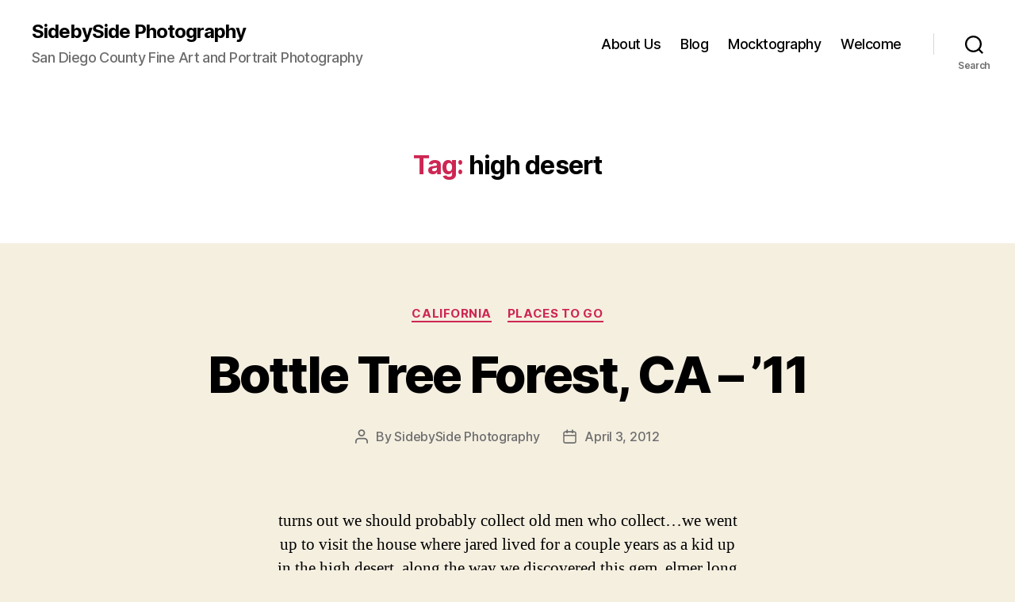

--- FILE ---
content_type: text/html; charset=UTF-8
request_url: http://sidebysidephotography.com/tag/high-desert/
body_size: 12785
content:
<!DOCTYPE html>

<html class="no-js" lang="en-US">

	<head>

		<meta charset="UTF-8">
		<meta name="viewport" content="width=device-width, initial-scale=1.0">

		<link rel="profile" href="https://gmpg.org/xfn/11">

		<title>high desert &#8211; SidebySide Photography</title>
<meta name='robots' content='max-image-preview:large' />
	<style>img:is([sizes="auto" i], [sizes^="auto," i]) { contain-intrinsic-size: 3000px 1500px }</style>
	<link rel="alternate" type="application/rss+xml" title="SidebySide Photography &raquo; Feed" href="http://sidebysidephotography.com/feed/" />
<link rel="alternate" type="application/rss+xml" title="SidebySide Photography &raquo; Comments Feed" href="http://sidebysidephotography.com/comments/feed/" />
<link rel="alternate" type="application/rss+xml" title="SidebySide Photography &raquo; high desert Tag Feed" href="http://sidebysidephotography.com/tag/high-desert/feed/" />
<script>
window._wpemojiSettings = {"baseUrl":"https:\/\/s.w.org\/images\/core\/emoji\/16.0.1\/72x72\/","ext":".png","svgUrl":"https:\/\/s.w.org\/images\/core\/emoji\/16.0.1\/svg\/","svgExt":".svg","source":{"concatemoji":"http:\/\/sidebysidephotography.com\/wp-includes\/js\/wp-emoji-release.min.js?ver=6.8.3"}};
/*! This file is auto-generated */
!function(s,n){var o,i,e;function c(e){try{var t={supportTests:e,timestamp:(new Date).valueOf()};sessionStorage.setItem(o,JSON.stringify(t))}catch(e){}}function p(e,t,n){e.clearRect(0,0,e.canvas.width,e.canvas.height),e.fillText(t,0,0);var t=new Uint32Array(e.getImageData(0,0,e.canvas.width,e.canvas.height).data),a=(e.clearRect(0,0,e.canvas.width,e.canvas.height),e.fillText(n,0,0),new Uint32Array(e.getImageData(0,0,e.canvas.width,e.canvas.height).data));return t.every(function(e,t){return e===a[t]})}function u(e,t){e.clearRect(0,0,e.canvas.width,e.canvas.height),e.fillText(t,0,0);for(var n=e.getImageData(16,16,1,1),a=0;a<n.data.length;a++)if(0!==n.data[a])return!1;return!0}function f(e,t,n,a){switch(t){case"flag":return n(e,"\ud83c\udff3\ufe0f\u200d\u26a7\ufe0f","\ud83c\udff3\ufe0f\u200b\u26a7\ufe0f")?!1:!n(e,"\ud83c\udde8\ud83c\uddf6","\ud83c\udde8\u200b\ud83c\uddf6")&&!n(e,"\ud83c\udff4\udb40\udc67\udb40\udc62\udb40\udc65\udb40\udc6e\udb40\udc67\udb40\udc7f","\ud83c\udff4\u200b\udb40\udc67\u200b\udb40\udc62\u200b\udb40\udc65\u200b\udb40\udc6e\u200b\udb40\udc67\u200b\udb40\udc7f");case"emoji":return!a(e,"\ud83e\udedf")}return!1}function g(e,t,n,a){var r="undefined"!=typeof WorkerGlobalScope&&self instanceof WorkerGlobalScope?new OffscreenCanvas(300,150):s.createElement("canvas"),o=r.getContext("2d",{willReadFrequently:!0}),i=(o.textBaseline="top",o.font="600 32px Arial",{});return e.forEach(function(e){i[e]=t(o,e,n,a)}),i}function t(e){var t=s.createElement("script");t.src=e,t.defer=!0,s.head.appendChild(t)}"undefined"!=typeof Promise&&(o="wpEmojiSettingsSupports",i=["flag","emoji"],n.supports={everything:!0,everythingExceptFlag:!0},e=new Promise(function(e){s.addEventListener("DOMContentLoaded",e,{once:!0})}),new Promise(function(t){var n=function(){try{var e=JSON.parse(sessionStorage.getItem(o));if("object"==typeof e&&"number"==typeof e.timestamp&&(new Date).valueOf()<e.timestamp+604800&&"object"==typeof e.supportTests)return e.supportTests}catch(e){}return null}();if(!n){if("undefined"!=typeof Worker&&"undefined"!=typeof OffscreenCanvas&&"undefined"!=typeof URL&&URL.createObjectURL&&"undefined"!=typeof Blob)try{var e="postMessage("+g.toString()+"("+[JSON.stringify(i),f.toString(),p.toString(),u.toString()].join(",")+"));",a=new Blob([e],{type:"text/javascript"}),r=new Worker(URL.createObjectURL(a),{name:"wpTestEmojiSupports"});return void(r.onmessage=function(e){c(n=e.data),r.terminate(),t(n)})}catch(e){}c(n=g(i,f,p,u))}t(n)}).then(function(e){for(var t in e)n.supports[t]=e[t],n.supports.everything=n.supports.everything&&n.supports[t],"flag"!==t&&(n.supports.everythingExceptFlag=n.supports.everythingExceptFlag&&n.supports[t]);n.supports.everythingExceptFlag=n.supports.everythingExceptFlag&&!n.supports.flag,n.DOMReady=!1,n.readyCallback=function(){n.DOMReady=!0}}).then(function(){return e}).then(function(){var e;n.supports.everything||(n.readyCallback(),(e=n.source||{}).concatemoji?t(e.concatemoji):e.wpemoji&&e.twemoji&&(t(e.twemoji),t(e.wpemoji)))}))}((window,document),window._wpemojiSettings);
</script>
<style id='wp-emoji-styles-inline-css'>

	img.wp-smiley, img.emoji {
		display: inline !important;
		border: none !important;
		box-shadow: none !important;
		height: 1em !important;
		width: 1em !important;
		margin: 0 0.07em !important;
		vertical-align: -0.1em !important;
		background: none !important;
		padding: 0 !important;
	}
</style>
<link rel='stylesheet' id='wp-block-library-css' href='http://sidebysidephotography.com/wp-includes/css/dist/block-library/style.min.css?ver=6.8.3' media='all' />
<style id='classic-theme-styles-inline-css'>
/*! This file is auto-generated */
.wp-block-button__link{color:#fff;background-color:#32373c;border-radius:9999px;box-shadow:none;text-decoration:none;padding:calc(.667em + 2px) calc(1.333em + 2px);font-size:1.125em}.wp-block-file__button{background:#32373c;color:#fff;text-decoration:none}
</style>
<style id='global-styles-inline-css'>
:root{--wp--preset--aspect-ratio--square: 1;--wp--preset--aspect-ratio--4-3: 4/3;--wp--preset--aspect-ratio--3-4: 3/4;--wp--preset--aspect-ratio--3-2: 3/2;--wp--preset--aspect-ratio--2-3: 2/3;--wp--preset--aspect-ratio--16-9: 16/9;--wp--preset--aspect-ratio--9-16: 9/16;--wp--preset--color--black: #000000;--wp--preset--color--cyan-bluish-gray: #abb8c3;--wp--preset--color--white: #ffffff;--wp--preset--color--pale-pink: #f78da7;--wp--preset--color--vivid-red: #cf2e2e;--wp--preset--color--luminous-vivid-orange: #ff6900;--wp--preset--color--luminous-vivid-amber: #fcb900;--wp--preset--color--light-green-cyan: #7bdcb5;--wp--preset--color--vivid-green-cyan: #00d084;--wp--preset--color--pale-cyan-blue: #8ed1fc;--wp--preset--color--vivid-cyan-blue: #0693e3;--wp--preset--color--vivid-purple: #9b51e0;--wp--preset--color--accent: #cd2653;--wp--preset--color--primary: #000000;--wp--preset--color--secondary: #6d6d6d;--wp--preset--color--subtle-background: #dcd7ca;--wp--preset--color--background: #f5efe0;--wp--preset--gradient--vivid-cyan-blue-to-vivid-purple: linear-gradient(135deg,rgba(6,147,227,1) 0%,rgb(155,81,224) 100%);--wp--preset--gradient--light-green-cyan-to-vivid-green-cyan: linear-gradient(135deg,rgb(122,220,180) 0%,rgb(0,208,130) 100%);--wp--preset--gradient--luminous-vivid-amber-to-luminous-vivid-orange: linear-gradient(135deg,rgba(252,185,0,1) 0%,rgba(255,105,0,1) 100%);--wp--preset--gradient--luminous-vivid-orange-to-vivid-red: linear-gradient(135deg,rgba(255,105,0,1) 0%,rgb(207,46,46) 100%);--wp--preset--gradient--very-light-gray-to-cyan-bluish-gray: linear-gradient(135deg,rgb(238,238,238) 0%,rgb(169,184,195) 100%);--wp--preset--gradient--cool-to-warm-spectrum: linear-gradient(135deg,rgb(74,234,220) 0%,rgb(151,120,209) 20%,rgb(207,42,186) 40%,rgb(238,44,130) 60%,rgb(251,105,98) 80%,rgb(254,248,76) 100%);--wp--preset--gradient--blush-light-purple: linear-gradient(135deg,rgb(255,206,236) 0%,rgb(152,150,240) 100%);--wp--preset--gradient--blush-bordeaux: linear-gradient(135deg,rgb(254,205,165) 0%,rgb(254,45,45) 50%,rgb(107,0,62) 100%);--wp--preset--gradient--luminous-dusk: linear-gradient(135deg,rgb(255,203,112) 0%,rgb(199,81,192) 50%,rgb(65,88,208) 100%);--wp--preset--gradient--pale-ocean: linear-gradient(135deg,rgb(255,245,203) 0%,rgb(182,227,212) 50%,rgb(51,167,181) 100%);--wp--preset--gradient--electric-grass: linear-gradient(135deg,rgb(202,248,128) 0%,rgb(113,206,126) 100%);--wp--preset--gradient--midnight: linear-gradient(135deg,rgb(2,3,129) 0%,rgb(40,116,252) 100%);--wp--preset--font-size--small: 18px;--wp--preset--font-size--medium: 20px;--wp--preset--font-size--large: 26.25px;--wp--preset--font-size--x-large: 42px;--wp--preset--font-size--normal: 21px;--wp--preset--font-size--larger: 32px;--wp--preset--spacing--20: 0.44rem;--wp--preset--spacing--30: 0.67rem;--wp--preset--spacing--40: 1rem;--wp--preset--spacing--50: 1.5rem;--wp--preset--spacing--60: 2.25rem;--wp--preset--spacing--70: 3.38rem;--wp--preset--spacing--80: 5.06rem;--wp--preset--shadow--natural: 6px 6px 9px rgba(0, 0, 0, 0.2);--wp--preset--shadow--deep: 12px 12px 50px rgba(0, 0, 0, 0.4);--wp--preset--shadow--sharp: 6px 6px 0px rgba(0, 0, 0, 0.2);--wp--preset--shadow--outlined: 6px 6px 0px -3px rgba(255, 255, 255, 1), 6px 6px rgba(0, 0, 0, 1);--wp--preset--shadow--crisp: 6px 6px 0px rgba(0, 0, 0, 1);}:where(.is-layout-flex){gap: 0.5em;}:where(.is-layout-grid){gap: 0.5em;}body .is-layout-flex{display: flex;}.is-layout-flex{flex-wrap: wrap;align-items: center;}.is-layout-flex > :is(*, div){margin: 0;}body .is-layout-grid{display: grid;}.is-layout-grid > :is(*, div){margin: 0;}:where(.wp-block-columns.is-layout-flex){gap: 2em;}:where(.wp-block-columns.is-layout-grid){gap: 2em;}:where(.wp-block-post-template.is-layout-flex){gap: 1.25em;}:where(.wp-block-post-template.is-layout-grid){gap: 1.25em;}.has-black-color{color: var(--wp--preset--color--black) !important;}.has-cyan-bluish-gray-color{color: var(--wp--preset--color--cyan-bluish-gray) !important;}.has-white-color{color: var(--wp--preset--color--white) !important;}.has-pale-pink-color{color: var(--wp--preset--color--pale-pink) !important;}.has-vivid-red-color{color: var(--wp--preset--color--vivid-red) !important;}.has-luminous-vivid-orange-color{color: var(--wp--preset--color--luminous-vivid-orange) !important;}.has-luminous-vivid-amber-color{color: var(--wp--preset--color--luminous-vivid-amber) !important;}.has-light-green-cyan-color{color: var(--wp--preset--color--light-green-cyan) !important;}.has-vivid-green-cyan-color{color: var(--wp--preset--color--vivid-green-cyan) !important;}.has-pale-cyan-blue-color{color: var(--wp--preset--color--pale-cyan-blue) !important;}.has-vivid-cyan-blue-color{color: var(--wp--preset--color--vivid-cyan-blue) !important;}.has-vivid-purple-color{color: var(--wp--preset--color--vivid-purple) !important;}.has-black-background-color{background-color: var(--wp--preset--color--black) !important;}.has-cyan-bluish-gray-background-color{background-color: var(--wp--preset--color--cyan-bluish-gray) !important;}.has-white-background-color{background-color: var(--wp--preset--color--white) !important;}.has-pale-pink-background-color{background-color: var(--wp--preset--color--pale-pink) !important;}.has-vivid-red-background-color{background-color: var(--wp--preset--color--vivid-red) !important;}.has-luminous-vivid-orange-background-color{background-color: var(--wp--preset--color--luminous-vivid-orange) !important;}.has-luminous-vivid-amber-background-color{background-color: var(--wp--preset--color--luminous-vivid-amber) !important;}.has-light-green-cyan-background-color{background-color: var(--wp--preset--color--light-green-cyan) !important;}.has-vivid-green-cyan-background-color{background-color: var(--wp--preset--color--vivid-green-cyan) !important;}.has-pale-cyan-blue-background-color{background-color: var(--wp--preset--color--pale-cyan-blue) !important;}.has-vivid-cyan-blue-background-color{background-color: var(--wp--preset--color--vivid-cyan-blue) !important;}.has-vivid-purple-background-color{background-color: var(--wp--preset--color--vivid-purple) !important;}.has-black-border-color{border-color: var(--wp--preset--color--black) !important;}.has-cyan-bluish-gray-border-color{border-color: var(--wp--preset--color--cyan-bluish-gray) !important;}.has-white-border-color{border-color: var(--wp--preset--color--white) !important;}.has-pale-pink-border-color{border-color: var(--wp--preset--color--pale-pink) !important;}.has-vivid-red-border-color{border-color: var(--wp--preset--color--vivid-red) !important;}.has-luminous-vivid-orange-border-color{border-color: var(--wp--preset--color--luminous-vivid-orange) !important;}.has-luminous-vivid-amber-border-color{border-color: var(--wp--preset--color--luminous-vivid-amber) !important;}.has-light-green-cyan-border-color{border-color: var(--wp--preset--color--light-green-cyan) !important;}.has-vivid-green-cyan-border-color{border-color: var(--wp--preset--color--vivid-green-cyan) !important;}.has-pale-cyan-blue-border-color{border-color: var(--wp--preset--color--pale-cyan-blue) !important;}.has-vivid-cyan-blue-border-color{border-color: var(--wp--preset--color--vivid-cyan-blue) !important;}.has-vivid-purple-border-color{border-color: var(--wp--preset--color--vivid-purple) !important;}.has-vivid-cyan-blue-to-vivid-purple-gradient-background{background: var(--wp--preset--gradient--vivid-cyan-blue-to-vivid-purple) !important;}.has-light-green-cyan-to-vivid-green-cyan-gradient-background{background: var(--wp--preset--gradient--light-green-cyan-to-vivid-green-cyan) !important;}.has-luminous-vivid-amber-to-luminous-vivid-orange-gradient-background{background: var(--wp--preset--gradient--luminous-vivid-amber-to-luminous-vivid-orange) !important;}.has-luminous-vivid-orange-to-vivid-red-gradient-background{background: var(--wp--preset--gradient--luminous-vivid-orange-to-vivid-red) !important;}.has-very-light-gray-to-cyan-bluish-gray-gradient-background{background: var(--wp--preset--gradient--very-light-gray-to-cyan-bluish-gray) !important;}.has-cool-to-warm-spectrum-gradient-background{background: var(--wp--preset--gradient--cool-to-warm-spectrum) !important;}.has-blush-light-purple-gradient-background{background: var(--wp--preset--gradient--blush-light-purple) !important;}.has-blush-bordeaux-gradient-background{background: var(--wp--preset--gradient--blush-bordeaux) !important;}.has-luminous-dusk-gradient-background{background: var(--wp--preset--gradient--luminous-dusk) !important;}.has-pale-ocean-gradient-background{background: var(--wp--preset--gradient--pale-ocean) !important;}.has-electric-grass-gradient-background{background: var(--wp--preset--gradient--electric-grass) !important;}.has-midnight-gradient-background{background: var(--wp--preset--gradient--midnight) !important;}.has-small-font-size{font-size: var(--wp--preset--font-size--small) !important;}.has-medium-font-size{font-size: var(--wp--preset--font-size--medium) !important;}.has-large-font-size{font-size: var(--wp--preset--font-size--large) !important;}.has-x-large-font-size{font-size: var(--wp--preset--font-size--x-large) !important;}
:where(.wp-block-post-template.is-layout-flex){gap: 1.25em;}:where(.wp-block-post-template.is-layout-grid){gap: 1.25em;}
:where(.wp-block-columns.is-layout-flex){gap: 2em;}:where(.wp-block-columns.is-layout-grid){gap: 2em;}
:root :where(.wp-block-pullquote){font-size: 1.5em;line-height: 1.6;}
</style>
<link rel='stylesheet' id='twentytwenty-style-css' href='http://sidebysidephotography.com/wp-content/themes/twentytwenty/style.css?ver=2.9' media='all' />
<style id='twentytwenty-style-inline-css'>
.color-accent,.color-accent-hover:hover,.color-accent-hover:focus,:root .has-accent-color,.has-drop-cap:not(:focus):first-letter,.wp-block-button.is-style-outline,a { color: #cd2653; }blockquote,.border-color-accent,.border-color-accent-hover:hover,.border-color-accent-hover:focus { border-color: #cd2653; }button,.button,.faux-button,.wp-block-button__link,.wp-block-file .wp-block-file__button,input[type="button"],input[type="reset"],input[type="submit"],.bg-accent,.bg-accent-hover:hover,.bg-accent-hover:focus,:root .has-accent-background-color,.comment-reply-link { background-color: #cd2653; }.fill-children-accent,.fill-children-accent * { fill: #cd2653; }body,.entry-title a,:root .has-primary-color { color: #000000; }:root .has-primary-background-color { background-color: #000000; }cite,figcaption,.wp-caption-text,.post-meta,.entry-content .wp-block-archives li,.entry-content .wp-block-categories li,.entry-content .wp-block-latest-posts li,.wp-block-latest-comments__comment-date,.wp-block-latest-posts__post-date,.wp-block-embed figcaption,.wp-block-image figcaption,.wp-block-pullquote cite,.comment-metadata,.comment-respond .comment-notes,.comment-respond .logged-in-as,.pagination .dots,.entry-content hr:not(.has-background),hr.styled-separator,:root .has-secondary-color { color: #6d6d6d; }:root .has-secondary-background-color { background-color: #6d6d6d; }pre,fieldset,input,textarea,table,table *,hr { border-color: #dcd7ca; }caption,code,code,kbd,samp,.wp-block-table.is-style-stripes tbody tr:nth-child(odd),:root .has-subtle-background-background-color { background-color: #dcd7ca; }.wp-block-table.is-style-stripes { border-bottom-color: #dcd7ca; }.wp-block-latest-posts.is-grid li { border-top-color: #dcd7ca; }:root .has-subtle-background-color { color: #dcd7ca; }body:not(.overlay-header) .primary-menu > li > a,body:not(.overlay-header) .primary-menu > li > .icon,.modal-menu a,.footer-menu a, .footer-widgets a:where(:not(.wp-block-button__link)),#site-footer .wp-block-button.is-style-outline,.wp-block-pullquote:before,.singular:not(.overlay-header) .entry-header a,.archive-header a,.header-footer-group .color-accent,.header-footer-group .color-accent-hover:hover { color: #cd2653; }.social-icons a,#site-footer button:not(.toggle),#site-footer .button,#site-footer .faux-button,#site-footer .wp-block-button__link,#site-footer .wp-block-file__button,#site-footer input[type="button"],#site-footer input[type="reset"],#site-footer input[type="submit"] { background-color: #cd2653; }.header-footer-group,body:not(.overlay-header) #site-header .toggle,.menu-modal .toggle { color: #000000; }body:not(.overlay-header) .primary-menu ul { background-color: #000000; }body:not(.overlay-header) .primary-menu > li > ul:after { border-bottom-color: #000000; }body:not(.overlay-header) .primary-menu ul ul:after { border-left-color: #000000; }.site-description,body:not(.overlay-header) .toggle-inner .toggle-text,.widget .post-date,.widget .rss-date,.widget_archive li,.widget_categories li,.widget cite,.widget_pages li,.widget_meta li,.widget_nav_menu li,.powered-by-wordpress,.footer-credits .privacy-policy,.to-the-top,.singular .entry-header .post-meta,.singular:not(.overlay-header) .entry-header .post-meta a { color: #6d6d6d; }.header-footer-group pre,.header-footer-group fieldset,.header-footer-group input,.header-footer-group textarea,.header-footer-group table,.header-footer-group table *,.footer-nav-widgets-wrapper,#site-footer,.menu-modal nav *,.footer-widgets-outer-wrapper,.footer-top { border-color: #dcd7ca; }.header-footer-group table caption,body:not(.overlay-header) .header-inner .toggle-wrapper::before { background-color: #dcd7ca; }
</style>
<link rel='stylesheet' id='twentytwenty-fonts-css' href='http://sidebysidephotography.com/wp-content/themes/twentytwenty/assets/css/font-inter.css?ver=2.9' media='all' />
<link rel='stylesheet' id='twentytwenty-print-style-css' href='http://sidebysidephotography.com/wp-content/themes/twentytwenty/print.css?ver=2.9' media='print' />
<script src="http://sidebysidephotography.com/wp-content/themes/twentytwenty/assets/js/index.js?ver=2.9" id="twentytwenty-js-js" defer data-wp-strategy="defer"></script>
<link rel="https://api.w.org/" href="http://sidebysidephotography.com/wp-json/" /><link rel="alternate" title="JSON" type="application/json" href="http://sidebysidephotography.com/wp-json/wp/v2/tags/109" /><link rel="EditURI" type="application/rsd+xml" title="RSD" href="http://sidebysidephotography.com/xmlrpc.php?rsd" />
<meta name="generator" content="WordPress 6.8.3" />
	<script>document.documentElement.className = document.documentElement.className.replace( 'no-js', 'js' );</script>
	
	</head>

	<body class="archive tag tag-high-desert tag-109 wp-embed-responsive wp-theme-twentytwenty enable-search-modal has-no-pagination showing-comments hide-avatars footer-top-visible">

		<a class="skip-link screen-reader-text" href="#site-content">Skip to the content</a>
		<header id="site-header" class="header-footer-group">

			<div class="header-inner section-inner">

				<div class="header-titles-wrapper">

					
						<button class="toggle search-toggle mobile-search-toggle" data-toggle-target=".search-modal" data-toggle-body-class="showing-search-modal" data-set-focus=".search-modal .search-field" aria-expanded="false">
							<span class="toggle-inner">
								<span class="toggle-icon">
									<svg class="svg-icon" aria-hidden="true" role="img" focusable="false" xmlns="http://www.w3.org/2000/svg" width="23" height="23" viewBox="0 0 23 23"><path d="M38.710696,48.0601792 L43,52.3494831 L41.3494831,54 L37.0601792,49.710696 C35.2632422,51.1481185 32.9839107,52.0076499 30.5038249,52.0076499 C24.7027226,52.0076499 20,47.3049272 20,41.5038249 C20,35.7027226 24.7027226,31 30.5038249,31 C36.3049272,31 41.0076499,35.7027226 41.0076499,41.5038249 C41.0076499,43.9839107 40.1481185,46.2632422 38.710696,48.0601792 Z M36.3875844,47.1716785 C37.8030221,45.7026647 38.6734666,43.7048964 38.6734666,41.5038249 C38.6734666,36.9918565 35.0157934,33.3341833 30.5038249,33.3341833 C25.9918565,33.3341833 22.3341833,36.9918565 22.3341833,41.5038249 C22.3341833,46.0157934 25.9918565,49.6734666 30.5038249,49.6734666 C32.7048964,49.6734666 34.7026647,48.8030221 36.1716785,47.3875844 C36.2023931,47.347638 36.2360451,47.3092237 36.2726343,47.2726343 C36.3092237,47.2360451 36.347638,47.2023931 36.3875844,47.1716785 Z" transform="translate(-20 -31)" /></svg>								</span>
								<span class="toggle-text">Search</span>
							</span>
						</button><!-- .search-toggle -->

					
					<div class="header-titles">

						<div class="site-title faux-heading"><a href="http://sidebysidephotography.com/" rel="home">SidebySide Photography</a></div><div class="site-description">San Diego County Fine Art and Portrait Photography</div><!-- .site-description -->
					</div><!-- .header-titles -->

					<button class="toggle nav-toggle mobile-nav-toggle" data-toggle-target=".menu-modal"  data-toggle-body-class="showing-menu-modal" aria-expanded="false" data-set-focus=".close-nav-toggle">
						<span class="toggle-inner">
							<span class="toggle-icon">
								<svg class="svg-icon" aria-hidden="true" role="img" focusable="false" xmlns="http://www.w3.org/2000/svg" width="26" height="7" viewBox="0 0 26 7"><path fill-rule="evenodd" d="M332.5,45 C330.567003,45 329,43.4329966 329,41.5 C329,39.5670034 330.567003,38 332.5,38 C334.432997,38 336,39.5670034 336,41.5 C336,43.4329966 334.432997,45 332.5,45 Z M342,45 C340.067003,45 338.5,43.4329966 338.5,41.5 C338.5,39.5670034 340.067003,38 342,38 C343.932997,38 345.5,39.5670034 345.5,41.5 C345.5,43.4329966 343.932997,45 342,45 Z M351.5,45 C349.567003,45 348,43.4329966 348,41.5 C348,39.5670034 349.567003,38 351.5,38 C353.432997,38 355,39.5670034 355,41.5 C355,43.4329966 353.432997,45 351.5,45 Z" transform="translate(-329 -38)" /></svg>							</span>
							<span class="toggle-text">Menu</span>
						</span>
					</button><!-- .nav-toggle -->

				</div><!-- .header-titles-wrapper -->

				<div class="header-navigation-wrapper">

					
							<nav class="primary-menu-wrapper" aria-label="Horizontal">

								<ul class="primary-menu reset-list-style">

								<li class="page_item page-item-19"><a href="http://sidebysidephotography.com/about-us/">About Us</a></li>
<li class="page_item page-item-5"><a href="http://sidebysidephotography.com/blog/">Blog</a></li>
<li class="page_item page-item-2370"><a href="http://sidebysidephotography.com/mocktography/">Mocktography</a></li>
<li class="page_item page-item-7"><a href="http://sidebysidephotography.com/">Welcome</a></li>

								</ul>

							</nav><!-- .primary-menu-wrapper -->

						
						<div class="header-toggles hide-no-js">

						
							<div class="toggle-wrapper search-toggle-wrapper">

								<button class="toggle search-toggle desktop-search-toggle" data-toggle-target=".search-modal" data-toggle-body-class="showing-search-modal" data-set-focus=".search-modal .search-field" aria-expanded="false">
									<span class="toggle-inner">
										<svg class="svg-icon" aria-hidden="true" role="img" focusable="false" xmlns="http://www.w3.org/2000/svg" width="23" height="23" viewBox="0 0 23 23"><path d="M38.710696,48.0601792 L43,52.3494831 L41.3494831,54 L37.0601792,49.710696 C35.2632422,51.1481185 32.9839107,52.0076499 30.5038249,52.0076499 C24.7027226,52.0076499 20,47.3049272 20,41.5038249 C20,35.7027226 24.7027226,31 30.5038249,31 C36.3049272,31 41.0076499,35.7027226 41.0076499,41.5038249 C41.0076499,43.9839107 40.1481185,46.2632422 38.710696,48.0601792 Z M36.3875844,47.1716785 C37.8030221,45.7026647 38.6734666,43.7048964 38.6734666,41.5038249 C38.6734666,36.9918565 35.0157934,33.3341833 30.5038249,33.3341833 C25.9918565,33.3341833 22.3341833,36.9918565 22.3341833,41.5038249 C22.3341833,46.0157934 25.9918565,49.6734666 30.5038249,49.6734666 C32.7048964,49.6734666 34.7026647,48.8030221 36.1716785,47.3875844 C36.2023931,47.347638 36.2360451,47.3092237 36.2726343,47.2726343 C36.3092237,47.2360451 36.347638,47.2023931 36.3875844,47.1716785 Z" transform="translate(-20 -31)" /></svg>										<span class="toggle-text">Search</span>
									</span>
								</button><!-- .search-toggle -->

							</div>

							
						</div><!-- .header-toggles -->
						
				</div><!-- .header-navigation-wrapper -->

			</div><!-- .header-inner -->

			<div class="search-modal cover-modal header-footer-group" data-modal-target-string=".search-modal" role="dialog" aria-modal="true" aria-label="Search">

	<div class="search-modal-inner modal-inner">

		<div class="section-inner">

			<form role="search" aria-label="Search for:" method="get" class="search-form" action="http://sidebysidephotography.com/">
	<label for="search-form-1">
		<span class="screen-reader-text">
			Search for:		</span>
		<input type="search" id="search-form-1" class="search-field" placeholder="Search &hellip;" value="" name="s" />
	</label>
	<input type="submit" class="search-submit" value="Search" />
</form>

			<button class="toggle search-untoggle close-search-toggle fill-children-current-color" data-toggle-target=".search-modal" data-toggle-body-class="showing-search-modal" data-set-focus=".search-modal .search-field">
				<span class="screen-reader-text">
					Close search				</span>
				<svg class="svg-icon" aria-hidden="true" role="img" focusable="false" xmlns="http://www.w3.org/2000/svg" width="16" height="16" viewBox="0 0 16 16"><polygon fill="" fill-rule="evenodd" points="6.852 7.649 .399 1.195 1.445 .149 7.899 6.602 14.352 .149 15.399 1.195 8.945 7.649 15.399 14.102 14.352 15.149 7.899 8.695 1.445 15.149 .399 14.102" /></svg>			</button><!-- .search-toggle -->

		</div><!-- .section-inner -->

	</div><!-- .search-modal-inner -->

</div><!-- .menu-modal -->

		</header><!-- #site-header -->

		
<div class="menu-modal cover-modal header-footer-group" data-modal-target-string=".menu-modal">

	<div class="menu-modal-inner modal-inner">

		<div class="menu-wrapper section-inner">

			<div class="menu-top">

				<button class="toggle close-nav-toggle fill-children-current-color" data-toggle-target=".menu-modal" data-toggle-body-class="showing-menu-modal" data-set-focus=".menu-modal">
					<span class="toggle-text">Close Menu</span>
					<svg class="svg-icon" aria-hidden="true" role="img" focusable="false" xmlns="http://www.w3.org/2000/svg" width="16" height="16" viewBox="0 0 16 16"><polygon fill="" fill-rule="evenodd" points="6.852 7.649 .399 1.195 1.445 .149 7.899 6.602 14.352 .149 15.399 1.195 8.945 7.649 15.399 14.102 14.352 15.149 7.899 8.695 1.445 15.149 .399 14.102" /></svg>				</button><!-- .nav-toggle -->

				
					<nav class="mobile-menu" aria-label="Mobile">

						<ul class="modal-menu reset-list-style">

						<li class="page_item page-item-19"><div class="ancestor-wrapper"><a href="http://sidebysidephotography.com/about-us/">About Us</a></div><!-- .ancestor-wrapper --></li>
<li class="page_item page-item-5"><div class="ancestor-wrapper"><a href="http://sidebysidephotography.com/blog/">Blog</a></div><!-- .ancestor-wrapper --></li>
<li class="page_item page-item-2370"><div class="ancestor-wrapper"><a href="http://sidebysidephotography.com/mocktography/">Mocktography</a></div><!-- .ancestor-wrapper --></li>
<li class="page_item page-item-7"><div class="ancestor-wrapper"><a href="http://sidebysidephotography.com/">Welcome</a></div><!-- .ancestor-wrapper --></li>

						</ul>

					</nav>

					
			</div><!-- .menu-top -->

			<div class="menu-bottom">

				
			</div><!-- .menu-bottom -->

		</div><!-- .menu-wrapper -->

	</div><!-- .menu-modal-inner -->

</div><!-- .menu-modal -->

<main id="site-content">

	
		<header class="archive-header has-text-align-center header-footer-group">

			<div class="archive-header-inner section-inner medium">

									<h1 class="archive-title"><span class="color-accent">Tag:</span> <span>high desert</span></h1>
				
				
			</div><!-- .archive-header-inner -->

		</header><!-- .archive-header -->

		
<article class="post-1820 post type-post status-publish format-standard hentry category-california category-places-to-go tag-bottle-tree-farm tag-bottle-tree-forest tag-high-desert tag-route-66 tag-san-diego-travel-photography" id="post-1820">

	
<header class="entry-header has-text-align-center">

	<div class="entry-header-inner section-inner medium">

		
			<div class="entry-categories">
				<span class="screen-reader-text">
					Categories				</span>
				<div class="entry-categories-inner">
					<a href="http://sidebysidephotography.com/category/places-to-go/california/" rel="category tag">california</a> <a href="http://sidebysidephotography.com/category/places-to-go/" rel="category tag">places to go</a>				</div><!-- .entry-categories-inner -->
			</div><!-- .entry-categories -->

			<h2 class="entry-title heading-size-1"><a href="http://sidebysidephotography.com/2012/04/03/bottle-tree-forest-11/">Bottle Tree Forest, CA &#8211; &#8217;11</a></h2>
		<div class="post-meta-wrapper post-meta-single post-meta-single-top">

			<ul class="post-meta">

									<li class="post-author meta-wrapper">
						<span class="meta-icon">
							<span class="screen-reader-text">
								Post author							</span>
							<svg class="svg-icon" aria-hidden="true" role="img" focusable="false" xmlns="http://www.w3.org/2000/svg" width="18" height="20" viewBox="0 0 18 20"><path fill="" d="M18,19 C18,19.5522847 17.5522847,20 17,20 C16.4477153,20 16,19.5522847 16,19 L16,17 C16,15.3431458 14.6568542,14 13,14 L5,14 C3.34314575,14 2,15.3431458 2,17 L2,19 C2,19.5522847 1.55228475,20 1,20 C0.44771525,20 0,19.5522847 0,19 L0,17 C0,14.2385763 2.23857625,12 5,12 L13,12 C15.7614237,12 18,14.2385763 18,17 L18,19 Z M9,10 C6.23857625,10 4,7.76142375 4,5 C4,2.23857625 6.23857625,0 9,0 C11.7614237,0 14,2.23857625 14,5 C14,7.76142375 11.7614237,10 9,10 Z M9,8 C10.6568542,8 12,6.65685425 12,5 C12,3.34314575 10.6568542,2 9,2 C7.34314575,2 6,3.34314575 6,5 C6,6.65685425 7.34314575,8 9,8 Z" /></svg>						</span>
						<span class="meta-text">
							By <a href="http://sidebysidephotography.com/author/sidebyside-photography/">SidebySide Photography</a>						</span>
					</li>
										<li class="post-date meta-wrapper">
						<span class="meta-icon">
							<span class="screen-reader-text">
								Post date							</span>
							<svg class="svg-icon" aria-hidden="true" role="img" focusable="false" xmlns="http://www.w3.org/2000/svg" width="18" height="19" viewBox="0 0 18 19"><path fill="" d="M4.60069444,4.09375 L3.25,4.09375 C2.47334957,4.09375 1.84375,4.72334957 1.84375,5.5 L1.84375,7.26736111 L16.15625,7.26736111 L16.15625,5.5 C16.15625,4.72334957 15.5266504,4.09375 14.75,4.09375 L13.3993056,4.09375 L13.3993056,4.55555556 C13.3993056,5.02154581 13.0215458,5.39930556 12.5555556,5.39930556 C12.0895653,5.39930556 11.7118056,5.02154581 11.7118056,4.55555556 L11.7118056,4.09375 L6.28819444,4.09375 L6.28819444,4.55555556 C6.28819444,5.02154581 5.9104347,5.39930556 5.44444444,5.39930556 C4.97845419,5.39930556 4.60069444,5.02154581 4.60069444,4.55555556 L4.60069444,4.09375 Z M6.28819444,2.40625 L11.7118056,2.40625 L11.7118056,1 C11.7118056,0.534009742 12.0895653,0.15625 12.5555556,0.15625 C13.0215458,0.15625 13.3993056,0.534009742 13.3993056,1 L13.3993056,2.40625 L14.75,2.40625 C16.4586309,2.40625 17.84375,3.79136906 17.84375,5.5 L17.84375,15.875 C17.84375,17.5836309 16.4586309,18.96875 14.75,18.96875 L3.25,18.96875 C1.54136906,18.96875 0.15625,17.5836309 0.15625,15.875 L0.15625,5.5 C0.15625,3.79136906 1.54136906,2.40625 3.25,2.40625 L4.60069444,2.40625 L4.60069444,1 C4.60069444,0.534009742 4.97845419,0.15625 5.44444444,0.15625 C5.9104347,0.15625 6.28819444,0.534009742 6.28819444,1 L6.28819444,2.40625 Z M1.84375,8.95486111 L1.84375,15.875 C1.84375,16.6516504 2.47334957,17.28125 3.25,17.28125 L14.75,17.28125 C15.5266504,17.28125 16.15625,16.6516504 16.15625,15.875 L16.15625,8.95486111 L1.84375,8.95486111 Z" /></svg>						</span>
						<span class="meta-text">
							<a href="http://sidebysidephotography.com/2012/04/03/bottle-tree-forest-11/">April 3, 2012</a>
						</span>
					</li>
					
			</ul><!-- .post-meta -->

		</div><!-- .post-meta-wrapper -->

		
	</div><!-- .entry-header-inner -->

</header><!-- .entry-header -->

	<div class="post-inner thin ">

		<div class="entry-content">

			<p style="text-align: center;">turns out we should probably collect old men who collect&#8230;we went up to visit the house where jared lived for a couple years as a kid up in the high desert. along the way we discovered this gem. elmer long has been doing this for over 20 years. like<a href="http://sidebysidephotography.com/2012/02/06/salvation-mountain-09/"> leonard at salvation mountain</a>, word got out and people started sending him their bottles. he also collects other antiques and found items to crown his trees.</p>
<p><img fetchpriority="high" decoding="async" class="p3-insert-all size-full aligncenter" title="_MG_1207" src="http://sidebysidephotography.com/wp-content/uploads/2012/04/MG_1207.jpg" alt="" width="550" height="367" /><img decoding="async" class="p3-insert-all size-full aligncenter" title="_MG_1209" src="http://sidebysidephotography.com/wp-content/uploads/2012/04/MG_1209.jpg" alt="" width="550" height="367" /><img decoding="async" class="p3-insert-all size-full aligncenter" title="_MG_1212" src="http://sidebysidephotography.com/wp-content/uploads/2012/04/MG_1212.jpg" alt="" width="550" height="367" /><img loading="lazy" decoding="async" class="p3-insert-all size-full aligncenter" title="_MG_1214" src="http://sidebysidephotography.com/wp-content/uploads/2012/04/MG_1214.jpg" alt="" width="550" height="367" /><img loading="lazy" decoding="async" class="p3-insert-all size-full aligncenter" title="_MG_1216" src="http://sidebysidephotography.com/wp-content/uploads/2012/04/MG_1216.jpg" alt="" width="550" height="367" /><img loading="lazy" decoding="async" class="p3-insert-all size-full aligncenter" title="_MG_1218" src="http://sidebysidephotography.com/wp-content/uploads/2012/04/MG_1218.jpg" alt="" width="550" height="367" /><img loading="lazy" decoding="async" class="p3-insert-all size-full aligncenter" title="_MG_1220" src="http://sidebysidephotography.com/wp-content/uploads/2012/04/MG_1220.jpg" alt="" width="367" height="550" /><img loading="lazy" decoding="async" class="p3-insert-all size-full aligncenter" title="_MG_1230" src="http://sidebysidephotography.com/wp-content/uploads/2012/04/MG_1230.jpg" alt="" width="550" height="367" /></p>
<p><img loading="lazy" decoding="async" class="p3-insert-all size-full aligncenter" title="_MG_1235" src="http://sidebysidephotography.com/wp-content/uploads/2012/04/MG_1235.jpg" alt="" width="550" height="367" /></p>
<p style="text-align: center;">here&#8217;s the architect&#8230;</p>
<p><img loading="lazy" decoding="async" class="p3-insert-all size-full aligncenter" title="_MG_1244" src="http://sidebysidephotography.com/wp-content/uploads/2012/04/MG_1244.jpg" alt="" width="550" height="367" /><img loading="lazy" decoding="async" class="p3-insert-all size-full aligncenter" title="_MG_1256" src="http://sidebysidephotography.com/wp-content/uploads/2012/04/MG_1256.jpg" alt="" width="550" height="367" /></p>
<p style="text-align: center;">elmer gave us a tour and told us some stories behind the treasures</p>
<p><img loading="lazy" decoding="async" class="p3-insert-all size-full aligncenter" title="_MG_1258" src="http://sidebysidephotography.com/wp-content/uploads/2012/04/MG_1258.jpg" alt="" width="550" height="367" /><img loading="lazy" decoding="async" class="p3-insert-all size-full aligncenter" title="_MG_1266" src="http://sidebysidephotography.com/wp-content/uploads/2012/04/MG_1266.jpg" alt="" width="550" height="367" /><img loading="lazy" decoding="async" class="p3-insert-all size-full aligncenter" title="_MG_1273" src="http://sidebysidephotography.com/wp-content/uploads/2012/04/MG_1273.jpg" alt="" width="550" height="367" /></p>
<p style="text-align: center;">elmer calls this the $60,000 sax. it was his son&#8217;s for music school&#8230;</p>
<p style="text-align: center;"><img loading="lazy" decoding="async" class="p3-insert-all size-full aligncenter" title="_MG_1276" src="http://sidebysidephotography.com/wp-content/uploads/2012/04/MG_1276.jpg" alt="" width="367" height="550" /><img loading="lazy" decoding="async" class="p3-insert-all size-full aligncenter" title="_MG_1277" src="http://sidebysidephotography.com/wp-content/uploads/2012/04/MG_1277.jpg" alt="" width="550" height="367" /><img loading="lazy" decoding="async" class="p3-insert-all size-full aligncenter" title="_MG_1278" src="http://sidebysidephotography.com/wp-content/uploads/2012/04/MG_1278.jpg" alt="" width="367" height="550" /></p>
<p style="text-align: center;">apparently there used to be a bagdad, ca..but no longer</p>
<p style="text-align: center;"><img loading="lazy" decoding="async" class="p3-insert-all size-full aligncenter" title="_MG_1286" src="http://sidebysidephotography.com/wp-content/uploads/2012/04/MG_1286.jpg" alt="" width="550" height="367" /><img loading="lazy" decoding="async" class="p3-insert-all size-full aligncenter" title="_MG_1289" src="http://sidebysidephotography.com/wp-content/uploads/2012/04/MG_1289.jpg" alt="" width="550" height="367" /><img loading="lazy" decoding="async" class="p3-insert-all size-full aligncenter" title="_MG_1297" src="http://sidebysidephotography.com/wp-content/uploads/2012/04/MG_1297.jpg" alt="" width="550" height="367" /></p>
<p style="text-align: center;">here&#8217;s jared&#8217;s old house</p>
<p style="text-align: center;"><img loading="lazy" decoding="async" class="p3-insert-all size-full aligncenter" title="_MG_1309" src="http://sidebysidephotography.com/wp-content/uploads/2012/04/MG_1309.jpg" alt="" width="550" height="367" /></p>

		</div><!-- .entry-content -->

	</div><!-- .post-inner -->

	<div class="section-inner">
		
		<div class="post-meta-wrapper post-meta-single post-meta-single-bottom">

			<ul class="post-meta">

									<li class="post-tags meta-wrapper">
						<span class="meta-icon">
							<span class="screen-reader-text">
								Tags							</span>
							<svg class="svg-icon" aria-hidden="true" role="img" focusable="false" xmlns="http://www.w3.org/2000/svg" width="18" height="18" viewBox="0 0 18 18"><path fill="" d="M15.4496399,8.42490555 L8.66109799,1.63636364 L1.63636364,1.63636364 L1.63636364,8.66081885 L8.42522727,15.44178 C8.57869221,15.5954158 8.78693789,15.6817418 9.00409091,15.6817418 C9.22124393,15.6817418 9.42948961,15.5954158 9.58327627,15.4414581 L15.4486339,9.57610048 C15.7651495,9.25692435 15.7649133,8.74206554 15.4496399,8.42490555 Z M16.6084423,10.7304545 L10.7406818,16.59822 C10.280287,17.0591273 9.65554997,17.3181054 9.00409091,17.3181054 C8.35263185,17.3181054 7.72789481,17.0591273 7.26815877,16.5988788 L0.239976954,9.57887876 C0.0863319284,9.4254126 0,9.21716044 0,9 L0,0.818181818 C0,0.366312477 0.366312477,0 0.818181818,0 L9,0 C9.21699531,0 9.42510306,0.0862010512 9.57854191,0.239639906 L16.6084423,7.26954545 C17.5601275,8.22691012 17.5601275,9.77308988 16.6084423,10.7304545 Z M5,6 C4.44771525,6 4,5.55228475 4,5 C4,4.44771525 4.44771525,4 5,4 C5.55228475,4 6,4.44771525 6,5 C6,5.55228475 5.55228475,6 5,6 Z" /></svg>						</span>
						<span class="meta-text">
							<a href="http://sidebysidephotography.com/tag/bottle-tree-farm/" rel="tag">bottle tree farm</a>, <a href="http://sidebysidephotography.com/tag/bottle-tree-forest/" rel="tag">bottle tree forest</a>, <a href="http://sidebysidephotography.com/tag/high-desert/" rel="tag">high desert</a>, <a href="http://sidebysidephotography.com/tag/route-66/" rel="tag">route 66</a>, <a href="http://sidebysidephotography.com/tag/san-diego-travel-photography/" rel="tag">san diego travel photography</a>						</span>
					</li>
					
			</ul><!-- .post-meta -->

		</div><!-- .post-meta-wrapper -->

		
	</div><!-- .section-inner -->

	
</article><!-- .post -->

	
</main><!-- #site-content -->


	<div class="footer-nav-widgets-wrapper header-footer-group">

		<div class="footer-inner section-inner">

			
			
				<aside class="footer-widgets-outer-wrapper">

					<div class="footer-widgets-wrapper">

						
						
							<div class="footer-widgets column-two grid-item">
								<div class="widget widget_search"><div class="widget-content"><h2 class="widget-title subheading heading-size-3">Search</h2><form role="search"  method="get" class="search-form" action="http://sidebysidephotography.com/">
	<label for="search-form-2">
		<span class="screen-reader-text">
			Search for:		</span>
		<input type="search" id="search-form-2" class="search-field" placeholder="Search &hellip;" value="" name="s" />
	</label>
	<input type="submit" class="search-submit" value="Search" />
</form>
</div></div><div class="widget widget_links"><div class="widget-content"><h2 class="widget-title subheading heading-size-3">Blogroll</h2>
	<ul class='xoxo blogroll'>
<li><a href="http://codex.wordpress.org/">Documentation</a></li>
<li><a href="http://wordpress.org/extend/plugins/">Plugins</a></li>
<li><a href="http://wordpress.org/extend/ideas/">Suggest Ideas</a></li>
<li><a href="http://wordpress.org/support/">Support Forum</a></li>
<li><a href="http://wordpress.org/extend/themes/">Themes</a></li>
<li><a href="http://wordpress.org/news/">WordPress Blog</a></li>
<li><a href="http://planet.wordpress.org/">WordPress Planet</a></li>

	</ul>
</div></div>
<div class="widget widget_archive"><div class="widget-content"><h2 class="widget-title subheading heading-size-3">Archives</h2><nav aria-label="Archives">
			<ul>
					<li><a href='http://sidebysidephotography.com/2015/02/'>February 2015</a></li>
	<li><a href='http://sidebysidephotography.com/2015/01/'>January 2015</a></li>
	<li><a href='http://sidebysidephotography.com/2014/11/'>November 2014</a></li>
	<li><a href='http://sidebysidephotography.com/2014/10/'>October 2014</a></li>
	<li><a href='http://sidebysidephotography.com/2014/07/'>July 2014</a></li>
	<li><a href='http://sidebysidephotography.com/2014/04/'>April 2014</a></li>
	<li><a href='http://sidebysidephotography.com/2014/03/'>March 2014</a></li>
	<li><a href='http://sidebysidephotography.com/2014/02/'>February 2014</a></li>
	<li><a href='http://sidebysidephotography.com/2014/01/'>January 2014</a></li>
	<li><a href='http://sidebysidephotography.com/2013/12/'>December 2013</a></li>
	<li><a href='http://sidebysidephotography.com/2013/10/'>October 2013</a></li>
	<li><a href='http://sidebysidephotography.com/2013/09/'>September 2013</a></li>
	<li><a href='http://sidebysidephotography.com/2013/08/'>August 2013</a></li>
	<li><a href='http://sidebysidephotography.com/2013/07/'>July 2013</a></li>
	<li><a href='http://sidebysidephotography.com/2013/06/'>June 2013</a></li>
	<li><a href='http://sidebysidephotography.com/2013/05/'>May 2013</a></li>
	<li><a href='http://sidebysidephotography.com/2013/04/'>April 2013</a></li>
	<li><a href='http://sidebysidephotography.com/2013/03/'>March 2013</a></li>
	<li><a href='http://sidebysidephotography.com/2013/02/'>February 2013</a></li>
	<li><a href='http://sidebysidephotography.com/2013/01/'>January 2013</a></li>
	<li><a href='http://sidebysidephotography.com/2012/12/'>December 2012</a></li>
	<li><a href='http://sidebysidephotography.com/2012/11/'>November 2012</a></li>
	<li><a href='http://sidebysidephotography.com/2012/10/'>October 2012</a></li>
	<li><a href='http://sidebysidephotography.com/2012/09/'>September 2012</a></li>
	<li><a href='http://sidebysidephotography.com/2012/08/'>August 2012</a></li>
	<li><a href='http://sidebysidephotography.com/2012/07/'>July 2012</a></li>
	<li><a href='http://sidebysidephotography.com/2012/06/'>June 2012</a></li>
	<li><a href='http://sidebysidephotography.com/2012/05/'>May 2012</a></li>
	<li><a href='http://sidebysidephotography.com/2012/04/'>April 2012</a></li>
	<li><a href='http://sidebysidephotography.com/2012/03/'>March 2012</a></li>
	<li><a href='http://sidebysidephotography.com/2012/02/'>February 2012</a></li>
	<li><a href='http://sidebysidephotography.com/2012/01/'>January 2012</a></li>
	<li><a href='http://sidebysidephotography.com/2011/12/'>December 2011</a></li>
	<li><a href='http://sidebysidephotography.com/2011/10/'>October 2011</a></li>
	<li><a href='http://sidebysidephotography.com/2011/09/'>September 2011</a></li>
	<li><a href='http://sidebysidephotography.com/2011/08/'>August 2011</a></li>
	<li><a href='http://sidebysidephotography.com/2011/07/'>July 2011</a></li>
	<li><a href='http://sidebysidephotography.com/2011/06/'>June 2011</a></li>
	<li><a href='http://sidebysidephotography.com/2011/05/'>May 2011</a></li>
	<li><a href='http://sidebysidephotography.com/2011/04/'>April 2011</a></li>
	<li><a href='http://sidebysidephotography.com/2011/03/'>March 2011</a></li>
	<li><a href='http://sidebysidephotography.com/2011/02/'>February 2011</a></li>
	<li><a href='http://sidebysidephotography.com/2011/01/'>January 2011</a></li>
	<li><a href='http://sidebysidephotography.com/2010/12/'>December 2010</a></li>
	<li><a href='http://sidebysidephotography.com/2010/11/'>November 2010</a></li>
	<li><a href='http://sidebysidephotography.com/2010/10/'>October 2010</a></li>
	<li><a href='http://sidebysidephotography.com/2010/09/'>September 2010</a></li>
	<li><a href='http://sidebysidephotography.com/2010/08/'>August 2010</a></li>
	<li><a href='http://sidebysidephotography.com/2010/07/'>July 2010</a></li>
	<li><a href='http://sidebysidephotography.com/2010/06/'>June 2010</a></li>
	<li><a href='http://sidebysidephotography.com/2010/05/'>May 2010</a></li>
	<li><a href='http://sidebysidephotography.com/2010/04/'>April 2010</a></li>
	<li><a href='http://sidebysidephotography.com/2010/03/'>March 2010</a></li>
	<li><a href='http://sidebysidephotography.com/2009/09/'>September 2009</a></li>
	<li><a href='http://sidebysidephotography.com/2009/08/'>August 2009</a></li>
	<li><a href='http://sidebysidephotography.com/2009/07/'>July 2009</a></li>
	<li><a href='http://sidebysidephotography.com/2009/06/'>June 2009</a></li>
	<li><a href='http://sidebysidephotography.com/2009/05/'>May 2009</a></li>
	<li><a href='http://sidebysidephotography.com/2009/04/'>April 2009</a></li>
	<li><a href='http://sidebysidephotography.com/2009/03/'>March 2009</a></li>
	<li><a href='http://sidebysidephotography.com/2009/02/'>February 2009</a></li>
	<li><a href='http://sidebysidephotography.com/2009/01/'>January 2009</a></li>
	<li><a href='http://sidebysidephotography.com/2008/12/'>December 2008</a></li>
	<li><a href='http://sidebysidephotography.com/2008/11/'>November 2008</a></li>
	<li><a href='http://sidebysidephotography.com/2008/10/'>October 2008</a></li>
	<li><a href='http://sidebysidephotography.com/2008/09/'>September 2008</a></li>
	<li><a href='http://sidebysidephotography.com/2008/08/'>August 2008</a></li>
	<li><a href='http://sidebysidephotography.com/2008/07/'>July 2008</a></li>
	<li><a href='http://sidebysidephotography.com/2008/06/'>June 2008</a></li>
	<li><a href='http://sidebysidephotography.com/2008/03/'>March 2008</a></li>
	<li><a href='http://sidebysidephotography.com/2008/02/'>February 2008</a></li>
	<li><a href='http://sidebysidephotography.com/2008/01/'>January 2008</a></li>
			</ul>

			</nav></div></div><div class="widget widget_categories"><div class="widget-content"><h2 class="widget-title subheading heading-size-3">Categories</h2><nav aria-label="Categories">
			<ul>
					<li class="cat-item cat-item-291"><a href="http://sidebysidephotography.com/category/places-to-go/africa/">africa</a>
</li>
	<li class="cat-item cat-item-90"><a href="http://sidebysidephotography.com/category/places-to-go/asia/">asia</a>
</li>
	<li class="cat-item cat-item-92"><a href="http://sidebysidephotography.com/category/places-to-go/california/">california</a>
</li>
	<li class="cat-item cat-item-88"><a href="http://sidebysidephotography.com/category/things-to-do/celebrate/">celebrate</a>
</li>
	<li class="cat-item cat-item-77"><a href="http://sidebysidephotography.com/category/people-to-see/couples/">couples</a>
</li>
	<li class="cat-item cat-item-85"><a href="http://sidebysidephotography.com/category/things-to-do/craft/">craft</a>
</li>
	<li class="cat-item cat-item-84"><a href="http://sidebysidephotography.com/category/things-to-do/eat/">eat</a>
</li>
	<li class="cat-item cat-item-91"><a href="http://sidebysidephotography.com/category/places-to-go/europe/">europe</a>
</li>
	<li class="cat-item cat-item-89"><a href="http://sidebysidephotography.com/category/people-to-see/events-people-to-see/">events</a>
</li>
	<li class="cat-item cat-item-78"><a href="http://sidebysidephotography.com/category/people-to-see/families-people-to-see/">families</a>
</li>
	<li class="cat-item cat-item-79"><a href="http://sidebysidephotography.com/category/people-to-see/infants-people-to-see/">infants</a>
</li>
	<li class="cat-item cat-item-81"><a href="http://sidebysidephotography.com/category/people-to-see/kids-people-to-see/">kids</a>
</li>
	<li class="cat-item cat-item-80"><a href="http://sidebysidephotography.com/category/people-to-see/maternity-people-to-see/">maternity</a>
</li>
	<li class="cat-item cat-item-160"><a href="http://sidebysidephotography.com/category/things-to-do/mock/">mock</a>
</li>
	<li class="cat-item cat-item-155"><a href="http://sidebysidephotography.com/category/things-to-do/nest/">nest</a>
</li>
	<li class="cat-item cat-item-94"><a href="http://sidebysidephotography.com/category/places-to-go/oceania/">oceania</a>
</li>
	<li class="cat-item cat-item-76"><a href="http://sidebysidephotography.com/category/people-to-see/">people to see</a>
</li>
	<li class="cat-item cat-item-74"><a href="http://sidebysidephotography.com/category/places-to-go/">places to go</a>
</li>
	<li class="cat-item cat-item-87"><a href="http://sidebysidephotography.com/category/things-to-do/play/">play</a>
</li>
	<li class="cat-item cat-item-86"><a href="http://sidebysidephotography.com/category/stories-to-tell/reminisce/">reminisce</a>
</li>
	<li class="cat-item cat-item-93"><a href="http://sidebysidephotography.com/category/places-to-go/stateside/">stateside</a>
</li>
	<li class="cat-item cat-item-268"><a href="http://sidebysidephotography.com/category/stories-to-tell/">stories to tell</a>
</li>
	<li class="cat-item cat-item-75"><a href="http://sidebysidephotography.com/category/things-to-do/">things to do</a>
</li>
			</ul>

			</nav></div></div><div class="widget widget_meta"><div class="widget-content"><h2 class="widget-title subheading heading-size-3">Meta</h2><nav aria-label="Meta">
		<ul>
						<li><a href="http://sidebysidephotography.com/wp-login.php">Log in</a></li>
			<li><a href="http://sidebysidephotography.com/feed/">Entries feed</a></li>
			<li><a href="http://sidebysidephotography.com/comments/feed/">Comments feed</a></li>

			<li><a href="https://wordpress.org/">WordPress.org</a></li>
		</ul>

		</nav></div></div>							</div>

						
					</div><!-- .footer-widgets-wrapper -->

				</aside><!-- .footer-widgets-outer-wrapper -->

			
		</div><!-- .footer-inner -->

	</div><!-- .footer-nav-widgets-wrapper -->

	
			<footer id="site-footer" class="header-footer-group">

				<div class="section-inner">

					<div class="footer-credits">

						<p class="footer-copyright">&copy;
							2025							<a href="http://sidebysidephotography.com/">SidebySide Photography</a>
						</p><!-- .footer-copyright -->

						
						<p class="powered-by-wordpress">
							<a href="https://wordpress.org/">
								Powered by WordPress							</a>
						</p><!-- .powered-by-wordpress -->

					</div><!-- .footer-credits -->

					<a class="to-the-top" href="#site-header">
						<span class="to-the-top-long">
							To the top <span class="arrow" aria-hidden="true">&uarr;</span>						</span><!-- .to-the-top-long -->
						<span class="to-the-top-short">
							Up <span class="arrow" aria-hidden="true">&uarr;</span>						</span><!-- .to-the-top-short -->
					</a><!-- .to-the-top -->

				</div><!-- .section-inner -->

			</footer><!-- #site-footer -->

		<script type="speculationrules">
{"prefetch":[{"source":"document","where":{"and":[{"href_matches":"\/*"},{"not":{"href_matches":["\/wp-*.php","\/wp-admin\/*","\/wp-content\/uploads\/*","\/wp-content\/*","\/wp-content\/plugins\/*","\/wp-content\/themes\/twentytwenty\/*","\/*\\?(.+)"]}},{"not":{"selector_matches":"a[rel~=\"nofollow\"]"}},{"not":{"selector_matches":".no-prefetch, .no-prefetch a"}}]},"eagerness":"conservative"}]}
</script>

	</body>
</html>
